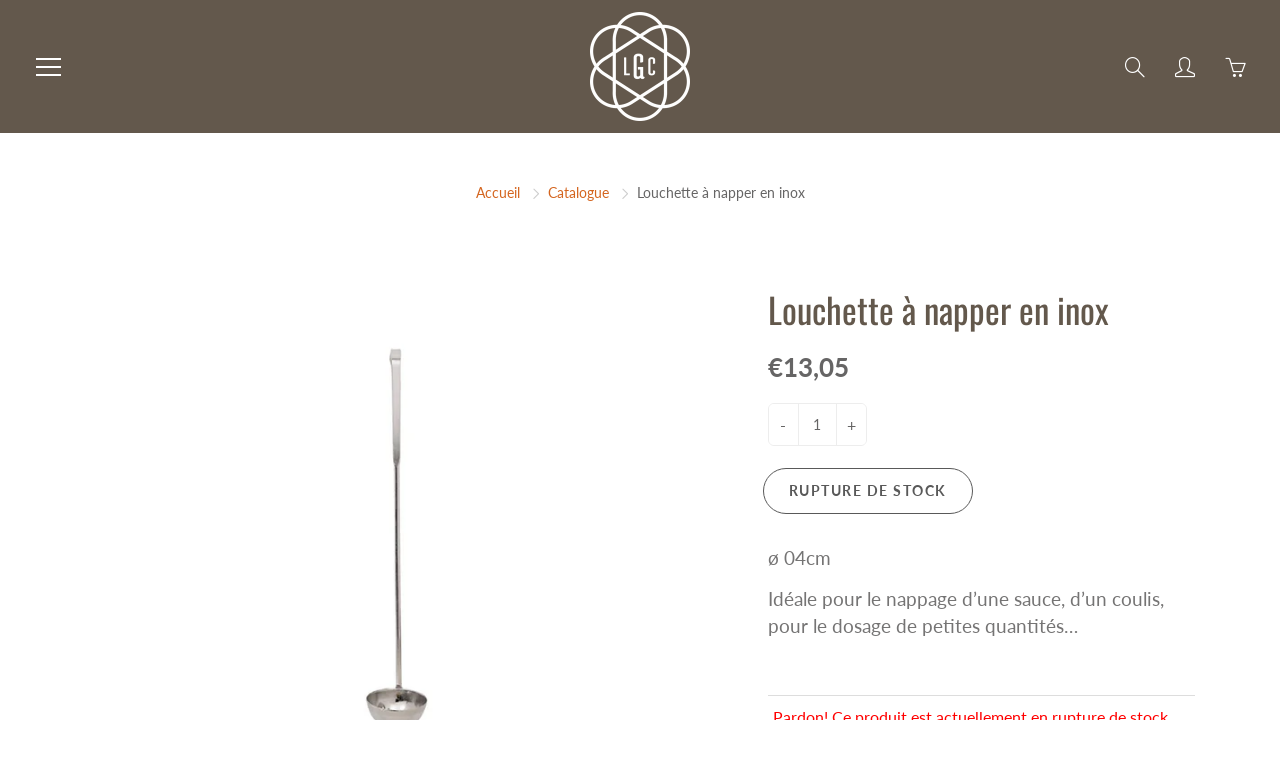

--- FILE ---
content_type: text/css
request_url: https://www.lesgarconsencuisine.fr/cdn/shop/t/11/assets/bge.css?v=9797376608085005571646319565
body_size: 363
content:
#bigGreenEgg{padding:30px 0}#bigGreenEgg .d-up-lg{display:none!important}#bigGreenEgg .d-large{display:inline!important}#bigGreenEgg img{width:100%}#bigGreenEgg .banner{margin-bottom:60px;margin-right:-15px;margin-left:-15px}#bigGreenEgg h2{text-align:center;color:#63584c;margin:0;font-size:38px;letter-spacing:1px;position:relative;z-index:99;text-transform:uppercase}#bigGreenEgg h3{text-align:center;margin-top:15px;margin-bottom:20px;font-size:18px;opacity:.75}#bigGreenEgg .schema img{position:absolute;left:50%;transform:translate(-50%);max-width:300px}#bigGreenEgg .schema .row,#bigGreenEgg .schema .col-sm-6{height:406px}#bigGreenEgg .text-left,#bigGreenEgg .text-right{padding-right:300px;text-align:left!important;font-weight:700;color:#63584c;font-size:14px!important}#bigGreenEgg .text-right{padding-right:0;padding-left:300px}#bigGreenEgg .left,#bigGreenEgg .right{display:flex;align-items:flex-end;height:100%;position:relative}#bigGreenEgg .number,#bigGreenEgg .schemaNumber{display:none}#bigGreenEgg .schema .numberBlock{width:100%}#bigGreenEgg .right{flex-direction:column;justify-content:space-between;padding-bottom:30px}#bigGreenEgg .left:after,#bigGreenEgg .right:after,#bigGreenEgg .right:before{content:"";position:absolute;width:180px;background:#63584c;height:2px;right:100px;bottom:60px}#bigGreenEgg .right:after{left:110px;bottom:80px;width:170px}#bigGreenEgg .right:before{left:40px;top:50px;width:240px}#bigGreenEgg .desc{margin:50px 0;padding:35px 0;border-top:1px solid #63584c;border-bottom:1px solid #63584c}#bigGreenEgg .desc p{font-size:16px;text-align:justify}#bigGreenEgg .desc h2{margin-bottom:35px}#bigGreenEgg .idealEgg .sizeGrid{display:flex;flex-wrap:wrap;justify-content:space-between;align-items:flex-end;margin-top:35px;padding-bottom:40px;margin-bottom:40px;border-bottom:1px solid #63584c}#bigGreenEgg .idealEgg .size{text-align:center;flex:1}#bigGreenEgg .idealEgg .size img{width:auto;margin-bottom:15px}#bigGreenEgg .idealEgg .size p{text-transform:uppercase;text-align:center!important;font-weight:700;font-size:16px}#bigGreenEgg .idealEgg .size span{text-transform:initial;font-weight:400;font-size:14px;line-height:12px}#bigGreenEgg .collections .collecGrid{display:flex;height:500px;margin-top:35px}#bigGreenEgg .collections .collecGrid .collec{height:100%;width:20%;position:relative;display:block}#bigGreenEgg .collections .collecGrid .collec:after{content:"";width:100%;position:absolute;height:100%;top:0;left:0;right:0;bottom:0;background:#fff;opacity:0;transition:all .15s ease-in-out}#bigGreenEgg .collections .collecGrid .collec:hover:after{opacity:.3}#bigGreenEgg .collections .collecGrid .collec img{height:100%;object-fit:cover}#bigGreenEgg .collections .collecGrid .collec h3{position:absolute;bottom:25px;width:100%;color:#fff;text-underline:none;font-size:45px;text-transform:uppercase;font-weight:700;opacity:1;text-shadow:0 0 10px #000;word-break:break-all;padding:0 30px}#bigGreenEgg .collections .collecGrid .top h3{top:25px}@media screen and (max-width : 1200px){#bigGreenEgg .text-left,#bigGreenEgg .text-right{padding-right:200px}#bigGreenEgg .text-right{padding-left:200px;padding-right:0}#bigGreenEgg .left:after,#bigGreenEgg .right:after,#bigGreenEgg .right:before{width:90px;right:90px}#bigGreenEgg .right:after{left:95px;width:85px}#bigGreenEgg .right:before{width:140px}#bigGreenEgg .collections .collecGrid .collec h3{font-size:36px}}@media screen and (max-width : 992px){#bigGreenEgg .schema img{max-width:250px}#bigGreenEgg .text-left,#bigGreenEgg .text-right{padding-right:160px}#bigGreenEgg .text-right{padding-left:160px;padding-right:0}#bigGreenEgg .schema .row,#bigGreenEgg .schema .col-sm-6{height:340px}#bigGreenEgg .left:after,#bigGreenEgg .right:after,#bigGreenEgg .right:before{width:70px;right:75px}#bigGreenEgg .right:after{left:85px;bottom:100px;width:60px}#bigGreenEgg .right:before{left:30px;top:40px;width:115px}#bigGreenEgg .collections .collecGrid{flex-direction:column;height:auto}#bigGreenEgg .collections .collecGrid .collec{width:100%}#bigGreenEgg .collections .collecGrid .collec h3{margin:0;left:50%;top:50%;transform:translate(-50%,-50%);line-height:43px}#bigGreenEgg .d-up-lg{display:inline!important}#bigGreenEgg .d-up-lg-block{display:block!important}#bigGreenEgg .d-large{display:none!important}}@media screen and (max-width : 768px){#bigGreenEgg h2{font-size:30px}#bigGreenEgg .schema img{max-width:300px;position:relative;margin-bottom:20px}#bigGreenEgg .text-left,#bigGreenEgg .text-right{padding:0;text-align:center!important}#bigGreenEgg .number,#bigGreenEgg .schemaNumber{width:25px;height:25px;display:flex;background:#d4651f;color:#fff;justify-content:center;align-items:center;border-radius:50%;flex:2;top:0;left:50%;transform:translate(-50%);position:absolute;font-weight:700}#bigGreenEgg .schemaNumber{width:30px;height:30px;font-size:18px}#bigGreenEgg .schema .numberBlock{position:relative;padding-top:35px;max-width:500px;margin:auto auto 15px}#bigGreenEgg .schema{position:relative}#bigGreenEgg .schemaNumber{position:absolute;left:50%;transform:translate(-125px);top:330px}#bigGreenEgg .schema .two{transform:translate(45px);top:25px}#bigGreenEgg .schema .three{transform:translate(110px);top:300px}#bigGreenEgg .schema .row,#bigGreenEgg .schema .col-sm-6{height:auto}#bigGreenEgg .left:after,#bigGreenEgg .right:after,#bigGreenEgg .right:before{display:none}#bigGreenEgg .desc{margin-top:0}}@media screen and (max-width : 576px){#bigGreenEgg .collections .collecGrid .collec h3{font-size:25px;line-height:5px}}
/*# sourceMappingURL=/cdn/shop/t/11/assets/bge.css.map?v=9797376608085005571646319565 */
